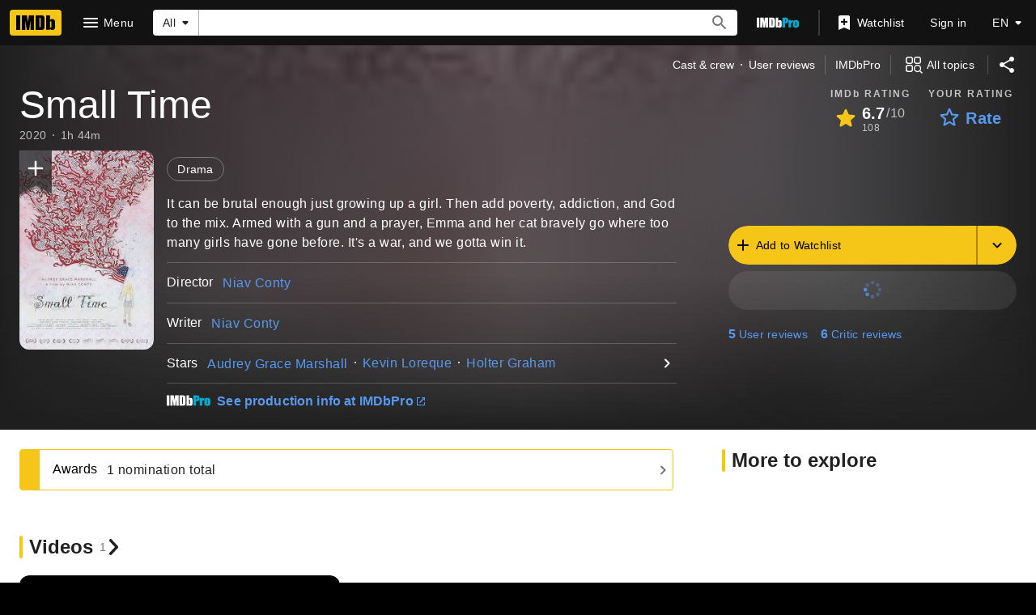

--- FILE ---
content_type: text/html; charset=UTF-8
request_url: https://www.imdb.com/title/tt8444952/
body_size: 2223
content:
<!DOCTYPE html>
<html lang="en">
<head>
    <meta charset="utf-8">
    <meta name="viewport" content="width=device-width, initial-scale=1">
    <title></title>
    <style>
        body {
            font-family: "Arial";
        }
    </style>
    <script type="text/javascript">
    window.awsWafCookieDomainList = [];
    window.gokuProps = {
"key":"AQIDAHjcYu/GjX+QlghicBgQ/7bFaQZ+m5FKCMDnO+vTbNg96AGMf6bGuw9mDE9eyBCEMKniAAAAfjB8BgkqhkiG9w0BBwagbzBtAgEAMGgGCSqGSIb3DQEHATAeBglghkgBZQMEAS4wEQQMmnnQ9WfkpQc3fug0AgEQgDsAQF9NEt2/jo5Sc2Lxq/TmfDUwU2A472D8EU2hY1A6vahKX/mrrKco8Mbrl6Xbf4iRd1Ek87aXuadEDg==",
          "iv":"D5491wE6pQAAB1XE",
          "context":"A/aDNktSztjviLyFJEjiBqTJDIBOdIGUMDKyVVuIRHpxUAI5p6X7jntvhnQzykU90BLUbeUBJJ7KFZhjCJn9XpMIFkT09CHg4lAn+DX2HBlMN4JmFzSVzNVhH4f1mvBGw1FO/ionurpN+T6IWqRR/SvQBzeLYLQ+gdYOJL0+Kq+V/C2aWNl/+lWNwUmPW00k1p9+eH0gYLJDBNb4xJEW+BPqWiD8tLXM3SVyBvPr/PsO0PI0pOHyjt3V2rDaVy153iSJUN4LeM04CTegZdIC6Y4WQCjeMjSWNjhBVsWS9RVnk3v1qNfL9VKL9R0G35cGEpfxOlt7bhK9O7GeSeCHiegdv+62wJAC2u/T95TRrXMl/PCfAlqjnK+oCShhaxYKdDOIrp+oX4zLzEpKesGwAn+UXyRZi4IY5IlMBdOUY1fMwxjYGrttszi7hJ2wHQ3yX4u1/+xpzieoNccNMYkaXnIjeHdT4SBnReBOEQBHv4s0gvefI4ZHyTC5LmnZl3Bt+atFksnYFOvknqqOjfYF5evFRr2d9tYpCkNeE8YCyScW4H6+DWm7Kjv5Yct2mFdi9bmpjA707NTszQoSTj2K/eHKmxqnoDo5rc85mY0lnX06eN+lllo6kSiJBNWv+6FWoYlQxur8Kj0m6RYFYgNyv07PLJhtFAJjxqsV9CQRHnJvQI7EH1buas9tRtauwSmsqCweDv5oaToheQegcW1bJbi+TERaIHHOMy8znL3u4mTzFnmap9z3GttLZix5TT9V9w=="
};
    </script>
    <script src="https://1c5c1ecf7303.a481e94e.us-east-2.token.awswaf.com/1c5c1ecf7303/e231f0619a5e/0319a8d4ae69/challenge.js"></script>
</head>
<body>
    <div id="challenge-container"></div>
    <script type="text/javascript">
        AwsWafIntegration.saveReferrer();
        AwsWafIntegration.checkForceRefresh().then((forceRefresh) => {
            if (forceRefresh) {
                AwsWafIntegration.forceRefreshToken().then(() => {
                    window.location.reload(true);
                });
            } else {
                AwsWafIntegration.getToken().then(() => {
                    window.location.reload(true);
                });
            }
        });
    </script>
    <noscript>
        <h1>JavaScript is disabled</h1>
        In order to continue, we need to verify that you're not a robot.
        This requires JavaScript. Enable JavaScript and then reload the page.
    </noscript>
</body>
</html>